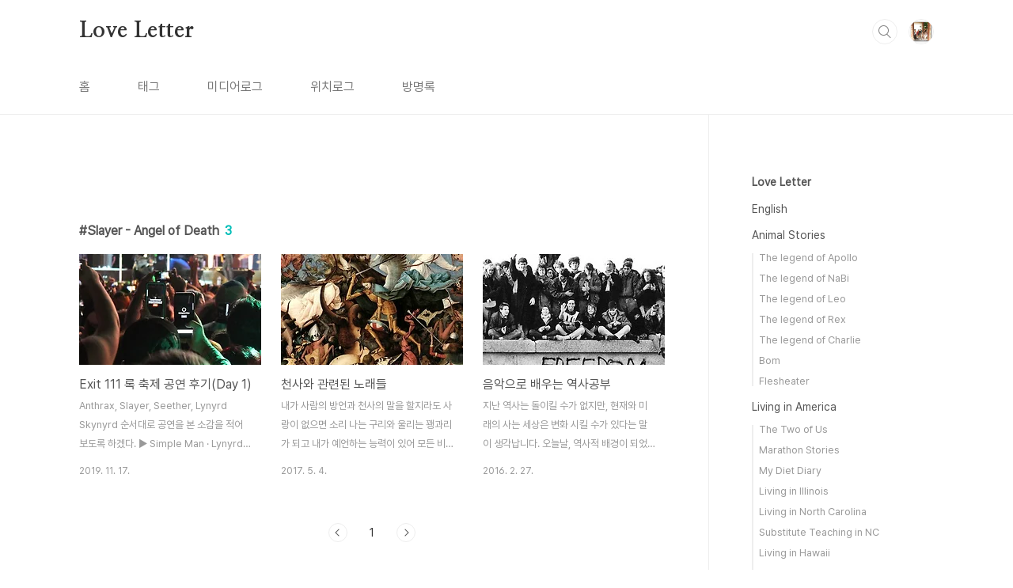

--- FILE ---
content_type: text/html;charset=UTF-8
request_url: https://deborah.tistory.com/tag/Slayer%20-%20Angel%20of%20Death
body_size: 36591
content:
<!doctype html>
<html lang="ko">

                                                                <head>
                <script type="text/javascript">if (!window.T) { window.T = {} }
window.T.config = {"TOP_SSL_URL":"https://www.tistory.com","PREVIEW":false,"ROLE":"guest","PREV_PAGE":"","NEXT_PAGE":"","BLOG":{"id":108617,"name":"deborah","title":"Love Letter","isDormancy":false,"nickName":"Deborah","status":"open","profileStatus":"normal"},"NEED_COMMENT_LOGIN":false,"COMMENT_LOGIN_CONFIRM_MESSAGE":"","LOGIN_URL":"https://www.tistory.com/auth/login/?redirectUrl=https://deborah.tistory.com/tag/Slayer%2520-%2520Angel%2520of%2520Death","DEFAULT_URL":"https://deborah.tistory.com","USER":{"name":null,"homepage":null,"id":0,"profileImage":null},"SUBSCRIPTION":{"status":"none","isConnected":false,"isPending":false,"isWait":false,"isProcessing":false,"isNone":true},"IS_LOGIN":false,"HAS_BLOG":false,"IS_SUPPORT":false,"IS_SCRAPABLE":false,"TOP_URL":"http://www.tistory.com","JOIN_URL":"https://www.tistory.com/member/join","PHASE":"prod","ROLE_GROUP":"visitor"};
window.T.entryInfo = null;
window.appInfo = {"domain":"tistory.com","topUrl":"https://www.tistory.com","loginUrl":"https://www.tistory.com/auth/login","logoutUrl":"https://www.tistory.com/auth/logout"};
window.initData = {};

window.TistoryBlog = {
    basePath: "",
    url: "https://deborah.tistory.com",
    tistoryUrl: "https://deborah.tistory.com",
    manageUrl: "https://deborah.tistory.com/manage",
    token: "T/IYmMYYuvnM8423a0QmUyTEPyFVSOM5IOEHy5SSvCKLNGXoT1Vp63ogY9hzUU03"
};
var servicePath = "";
var blogURL = "";</script>

                
                
                        <!-- BusinessLicenseInfo - START -->
        
            <link href="https://tistory1.daumcdn.net/tistory_admin/userblog/userblog-7e0ff364db2dca01461081915f9748e9916c532a/static/plugin/BusinessLicenseInfo/style.css" rel="stylesheet" type="text/css"/>

            <script>function switchFold(entryId) {
    var businessLayer = document.getElementById("businessInfoLayer_" + entryId);

    if (businessLayer) {
        if (businessLayer.className.indexOf("unfold_license") > 0) {
            businessLayer.className = "business_license_layer";
        } else {
            businessLayer.className = "business_license_layer unfold_license";
        }
    }
}
</script>

        
        <!-- BusinessLicenseInfo - END -->
<!-- PreventCopyContents - START -->
<meta content="no" http-equiv="imagetoolbar"/>

<!-- PreventCopyContents - END -->

<!-- System - START -->
<script src="//pagead2.googlesyndication.com/pagead/js/adsbygoogle.js" async="async" data-ad-host="ca-host-pub-9691043933427338" data-ad-client="ca-pub-7014161984706316"></script>
<!-- System - END -->

        <!-- GoogleSearchConsole - START -->
        
<!-- BEGIN GOOGLE_SITE_VERIFICATION -->
<meta name="google-site-verification" content="sg32PTkSTZwsHoFpKbee9dH6U2IUANeFMBdVpKqsoms"/>
<!-- END GOOGLE_SITE_VERIFICATION -->

        <!-- GoogleSearchConsole - END -->

        <!-- TistoryProfileLayer - START -->
        <link href="https://tistory1.daumcdn.net/tistory_admin/userblog/userblog-7e0ff364db2dca01461081915f9748e9916c532a/static/plugin/TistoryProfileLayer/style.css" rel="stylesheet" type="text/css"/>
<script type="text/javascript" src="https://tistory1.daumcdn.net/tistory_admin/userblog/userblog-7e0ff364db2dca01461081915f9748e9916c532a/static/plugin/TistoryProfileLayer/script.js"></script>

        <!-- TistoryProfileLayer - END -->

                
                <meta http-equiv="X-UA-Compatible" content="IE=Edge">
<meta name="format-detection" content="telephone=no">
<script src="//t1.daumcdn.net/tistory_admin/lib/jquery/jquery-3.5.1.min.js" integrity="sha256-9/aliU8dGd2tb6OSsuzixeV4y/faTqgFtohetphbbj0=" crossorigin="anonymous"></script>
<script type="text/javascript" src="//t1.daumcdn.net/tiara/js/v1/tiara-1.2.0.min.js"></script><meta name="referrer" content="always"/>
<meta name="google-adsense-platform-account" content="ca-host-pub-9691043933427338"/>
<meta name="google-adsense-platform-domain" content="tistory.com"/>
<meta name="google-adsense-account" content="ca-pub-7014161984706316"/>
<meta name="description" content="사랑이 없는 곳엔 감각도 없다"/>

    <!-- BEGIN OPENGRAPH -->
    <meta property="og:type" content="website"/>
<meta property="og:url" content="https://deborah.tistory.com"/>
<meta property="og:site_name" content="Love Letter"/>
<meta property="og:title" content="'Slayer - Angel of Death' 태그의 글 목록"/>
<meta property="og:description" content="사랑이 없는 곳엔 감각도 없다"/>
<meta property="og:image" content="https://img1.daumcdn.net/thumb/R800x0/?scode=mtistory2&fname=https%3A%2F%2Ftistory1.daumcdn.net%2Ftistory%2F108617%2Fattach%2F556169a30ad64392bd79bda5f90cddb6"/>
<meta property="og:article:author" content="'Deborah'"/>
    <!-- END OPENGRAPH -->

    <!-- BEGIN TWITTERCARD -->
    <meta name="twitter:card" content="summary_large_image"/>
<meta name="twitter:site" content="@TISTORY"/>
<meta name="twitter:title" content="'Slayer - Angel of Death' 태그의 글 목록"/>
<meta name="twitter:description" content="사랑이 없는 곳엔 감각도 없다"/>
<meta property="twitter:image" content="https://img1.daumcdn.net/thumb/R800x0/?scode=mtistory2&fname=https%3A%2F%2Ftistory1.daumcdn.net%2Ftistory%2F108617%2Fattach%2F556169a30ad64392bd79bda5f90cddb6"/>
    <!-- END TWITTERCARD -->
<script type="module" src="https://tistory1.daumcdn.net/tistory_admin/userblog/userblog-7e0ff364db2dca01461081915f9748e9916c532a/static/pc/dist/index.js" defer=""></script>
<script type="text/javascript" src="https://tistory1.daumcdn.net/tistory_admin/userblog/userblog-7e0ff364db2dca01461081915f9748e9916c532a/static/pc/dist/index-legacy.js" defer="" nomodule="true"></script>
<script type="text/javascript" src="https://tistory1.daumcdn.net/tistory_admin/userblog/userblog-7e0ff364db2dca01461081915f9748e9916c532a/static/pc/dist/polyfills-legacy.js" defer="" nomodule="true"></script>
<link rel="stylesheet" type="text/css" href="https://t1.daumcdn.net/tistory_admin/www/style/font.css"/>
<link rel="stylesheet" type="text/css" href="https://tistory1.daumcdn.net/tistory_admin/userblog/userblog-7e0ff364db2dca01461081915f9748e9916c532a/static/style/content.css"/>
<link rel="stylesheet" type="text/css" href="https://tistory1.daumcdn.net/tistory_admin/userblog/userblog-7e0ff364db2dca01461081915f9748e9916c532a/static/pc/dist/index.css"/>
<script type="text/javascript">(function() {
    var tjQuery = jQuery.noConflict(true);
    window.tjQuery = tjQuery;
    window.orgjQuery = window.jQuery; window.jQuery = tjQuery;
    window.jQuery = window.orgjQuery; delete window.orgjQuery;
})()</script>
<script type="text/javascript" src="https://tistory1.daumcdn.net/tistory_admin/userblog/userblog-7e0ff364db2dca01461081915f9748e9916c532a/static/script/base.js"></script>
<script type="text/javascript" src="//developers.kakao.com/sdk/js/kakao.min.js"></script>

                
  <meta charset="UTF-8">
  <meta name="viewport"
    content="user-scalable=no, initial-scale=1.0, maximum-scale=1.0, minimum-scale=1.0, width=device-width">
  <title>'Slayer - Angel of Death' 태그의 글 목록</title>
  <link rel="stylesheet" href="https://tistory1.daumcdn.net/tistory/0/BookClub/style.css">
  <script src="//t1.daumcdn.net/tistory_admin/lib/jquery/jquery-1.12.4.min.js"></script>
  <style type="text/css">
    .entry-content a,
    .post-header h1 em,
    .comments h2 .count {
      color: #04beb8
    }

    .comment-form .submit button:hover,
    .comment-form .submit button:focus {
      background-color: #04beb8
    }

    
  </style>

                
                
                <link rel="stylesheet" type="text/css" href="https://tistory1.daumcdn.net/tistory_admin/userblog/userblog-7e0ff364db2dca01461081915f9748e9916c532a/static/style/revenue.css"/>
<link rel="canonical" href="https://deborah.tistory.com"/>

<!-- BEGIN STRUCTURED_DATA -->
<script type="application/ld+json">
    {"@context":"http://schema.org","@type":"WebSite","url":"/","potentialAction":{"@type":"SearchAction","target":"/search/{search_term_string}","query-input":"required name=search_term_string"}}
</script>
<!-- END STRUCTURED_DATA -->
<link rel="stylesheet" type="text/css" href="https://tistory1.daumcdn.net/tistory_admin/userblog/userblog-7e0ff364db2dca01461081915f9748e9916c532a/static/style/dialog.css"/>
<link rel="stylesheet" type="text/css" href="//t1.daumcdn.net/tistory_admin/www/style/top/font.css"/>
<link rel="stylesheet" type="text/css" href="https://tistory1.daumcdn.net/tistory_admin/userblog/userblog-7e0ff364db2dca01461081915f9748e9916c532a/static/style/postBtn.css"/>
<link rel="stylesheet" type="text/css" href="https://tistory1.daumcdn.net/tistory_admin/userblog/userblog-7e0ff364db2dca01461081915f9748e9916c532a/static/style/tistory.css"/>
<script type="text/javascript" src="https://tistory1.daumcdn.net/tistory_admin/userblog/userblog-7e0ff364db2dca01461081915f9748e9916c532a/static/script/common.js"></script>

                
                </head>

                                                <body id="tt-body-tag"
  class="layout-aside-right paging-number">
                
                
                
  
    <div id="acc-nav">
      <a href="#content">본문 바로가기</a>
    </div>
    <div id="wrap">
      <header id="header">
        <div class="inner">
          <h1>
            <a href="https://deborah.tistory.com/">
              
              
                Love Letter
              
            </a>
          </h1>
          <div class="util">
            <div class="search">
              
                <label for="search" class="screen_out">블로그 내 검색</label>
                <input id="search" type="text" name="search" value=""
                  placeholder="검색내용을 입력하세요." onkeypress="if (event.keyCode == 13) { try {
    window.location.href = '/search' + '/' + looseURIEncode(document.getElementsByName('search')[0].value);
    document.getElementsByName('search')[0].value = '';
    return false;
} catch (e) {} }">
                <button type="submit" onclick="try {
    window.location.href = '/search' + '/' + looseURIEncode(document.getElementsByName('search')[0].value);
    document.getElementsByName('search')[0].value = '';
    return false;
} catch (e) {}">검색</button>
              
            </div>
            <div class="profile">
              <button type="button"><img alt="블로그 이미지" src="https://tistory1.daumcdn.net/tistory/108617/attach/556169a30ad64392bd79bda5f90cddb6"/></button>
              <nav>
                <ul>
                  <li><a href="https://deborah.tistory.com/manage">관리</a></li>
                  <li><a href="https://deborah.tistory.com/manage/entry/post ">글쓰기</a></li>
                  <li class="login"><a href="#">로그인</a></li>
                  <li class="logout"><a href="#">로그아웃</a></li>
                </ul>
              </nav>
            </div>
            <button type="button" class="menu"><span>메뉴</span></button>
          </div>
          <nav id="gnb">
            <ul>
  <li class="t_menu_home first"><a href="/" target="">홈</a></li>
  <li class="t_menu_tag"><a href="/tag" target="">태그</a></li>
  <li class="t_menu_medialog"><a href="/media" target="">미디어로그</a></li>
  <li class="t_menu_location"><a href="/location" target="">위치로그</a></li>
  <li class="t_menu_guestbook last"><a href="/guestbook" target="">방명록</a></li>
</ul>
          </nav>
        </div>
      </header>
      <section id="container">
        
        <div class="content-wrap">
          <article id="content">
            <div class="revenue_unit_wrap position_list">
  <div class="revenue_unit_item adsense responsive">
    <div class="revenue_unit_info">반응형</div>
    <script src="//pagead2.googlesyndication.com/pagead/js/adsbygoogle.js" async="async"></script>
    <ins class="adsbygoogle" style="display: block;" data-ad-host="ca-host-pub-9691043933427338" data-ad-client="ca-pub-7014161984706316" data-ad-format="auto"></ins>
    <script>(adsbygoogle = window.adsbygoogle || []).push({});</script>
  </div>
</div>

            

            

            

            
              <div class="post-header">
                <h1><span>Slayer - Angel of Death</span><em>3</em></h1>
              </div>
              
            

            

            <div class="inner">
                  
        

    
      <div class="post-item">
        <a href="/2400"
          data-tiara-action-name="블로그글_클릭"
          data-tiara-action-kind="ClickContent"
          data-tiara-copy=""
          data-tiara-image="https://img1.daumcdn.net/thumb/R750x0/?scode=mtistory2&fname=https%3A%2F%2Fblog.kakaocdn.net%2Fdna%2FHJe95%2FbtqzOxDcGxh%2FAAAAAAAAAAAAAAAAAAAAAPsbUTvT5BR3AuVn1Iv0kwJXagVjBCX5lOlmqYHLZgWZ%2Fimg.jpg%3Fcredential%3DyqXZFxpELC7KVnFOS48ylbz2pIh7yKj8%26expires%3D1769871599%26allow_ip%3D%26allow_referer%3D%26signature%3DroWKbtGQbFuWOend3errSgxL8kk%253D"
          data-tiara-click_url="https://deborah.tistory.com//2400"
          data-tiara-name=""
          data-tiara-provider="Love Letter"
          data-tiara-plink="/2400"
          data-tiara-id="/2400"
        >
          <span class="thum">
            
              <img loading="lazy"
                src="//i1.daumcdn.net/thumb/C230x300.fwebp.q85/?fname=https%3A%2F%2Fblog.kakaocdn.net%2Fdna%2FHJe95%2FbtqzOxDcGxh%2FAAAAAAAAAAAAAAAAAAAAAPsbUTvT5BR3AuVn1Iv0kwJXagVjBCX5lOlmqYHLZgWZ%2Fimg.jpg%3Fcredential%3DyqXZFxpELC7KVnFOS48ylbz2pIh7yKj8%26expires%3D1769871599%26allow_ip%3D%26allow_referer%3D%26signature%3DroWKbtGQbFuWOend3errSgxL8kk%253D"
                alt="">
            
          </span>
          <span class="title">Exit 111 록 축제 공연 후기(Day 1)</span>
          <span class="excerpt">Anthrax, Slayer, Seether, Lynyrd Skynyrd 순서대로 공연을 본 소감을 적어 보도록 하겠다. ► Simple Man &middot; Lynyrd Skynyrd 우선 리뷰글을 시작하기 전에 위의 노래를 들어 보자. 필자의 폰의 링어톤으로 저장되어 있는 곡이며 레어 나드 스키너드의 곡으로서 이곡 하나만 알아 간다고 해도 오늘 포스팅을 올린 보람을 느낄 것 같다. 자 이제부터 리뷰글을 적어 볼까 한다. 참고로 미국의 록공연은 대규모의 사람들이 각자가 좋아하는 팬을 따라서 야외 텐트를 치고 며칠간 머물면서 공연을 듣는다. 우리나라는 그냥 하루 만에 끝날 공연이지만, 대규모의 투자가 들어가고 유명한 밴드( 건즈 앤 로즈, 데프 레퍼드, 레너드 스키너드)가 오는 공연은 이렇게 큰 규모로 운영된다. ..</span>
          <span class="meta">
            <span class="date">2019. 11. 17.</span>
          </span>
        </a>
      </div>
    

    

  
        
    
        

    
      <div class="post-item">
        <a href="/1874"
          data-tiara-action-name="블로그글_클릭"
          data-tiara-action-kind="ClickContent"
          data-tiara-copy=""
          data-tiara-image="https://img1.daumcdn.net/thumb/R750x0/?scode=mtistory2&fname=https%3A%2F%2Ft1.daumcdn.net%2Fcfile%2Ftistory%2F221D3C3F590168E335"
          data-tiara-click_url="https://deborah.tistory.com//1874"
          data-tiara-name=""
          data-tiara-provider="Love Letter"
          data-tiara-plink="/1874"
          data-tiara-id="/1874"
        >
          <span class="thum">
            
              <img loading="lazy"
                src="//i1.daumcdn.net/thumb/C230x300.fwebp.q85/?fname=https%3A%2F%2Ft1.daumcdn.net%2Fcfile%2Ftistory%2F221D3C3F590168E335"
                alt="">
            
          </span>
          <span class="title">천사와 관련된 노래들</span>
          <span class="excerpt">내가 사람의 방언과 천사의 말을 할지라도 사랑이 없으면 소리 나는 구리와 울리는 꽹과리가 되고 내가 예언하는 능력이 있어 모든 비밀과 모든 지식을 알고 또 산을 옮길 만한 모든 믿음이 있을지라도 사랑이 없으면 내가 아무 것도 아니요 내가 내게 있는 모든 것으로 구제하고 또 내 몸을 불사르게 내줄지라도 사랑이 없으면 내게 아무 유익이 없느니라 사랑은 오래 참고 사랑은 온유하며 시기하지 아니하며 사랑은 자랑하지 아니하며교만하지 아니하며 무례히 행하지 아니하며 자기의 유익을 구하지 아니하며 성내지 아니하며 악한 것을 생각하지 아니하며 불의를 기뻐하지 아니하며 진리와 함께 기뻐하고 모든 것을 참으며 모든 것을 믿으며 모든 것을 바라며 모든 것을 견디느니라 우리가 살아가면서 천사의 기다림을 기대 할때가 있다. 그..</span>
          <span class="meta">
            <span class="date">2017. 5. 4.</span>
          </span>
        </a>
      </div>
    

    

  
        
    
        

    
      <div class="post-item">
        <a href="/1711"
          data-tiara-action-name="블로그글_클릭"
          data-tiara-action-kind="ClickContent"
          data-tiara-copy=""
          data-tiara-image="https://img1.daumcdn.net/thumb/R750x0/?scode=mtistory2&fname=https%3A%2F%2Ft1.daumcdn.net%2Fcfile%2Ftistory%2F276AB84656CF35601F"
          data-tiara-click_url="https://deborah.tistory.com//1711"
          data-tiara-name=""
          data-tiara-provider="Love Letter"
          data-tiara-plink="/1711"
          data-tiara-id="/1711"
        >
          <span class="thum">
            
              <img loading="lazy"
                src="//i1.daumcdn.net/thumb/C230x300.fwebp.q85/?fname=https%3A%2F%2Ft1.daumcdn.net%2Fcfile%2Ftistory%2F276AB84656CF35601F"
                alt="">
            
          </span>
          <span class="title">음악으로 배우는 역사공부</span>
          <span class="excerpt">지난 역사는 돌이킬 수가 없지만, 현재와 미래의 사는 세상은 변화 시킬 수가 있다는 말이 생각납니다. 오늘날, 역사적 배경이 되었던 아픔의 현장을 노래로 들려주고 있습니다. 다소 강렬한 사운드일지도 모릅니다. 이런 역사적 배경을 한 곡들이 있다는 사실을 알아 두면 좋을것 같습니다. 우리가 우연히 들었던 곡들의 숨겨진 역사적 이야기는 흥미로 다가오네요. 함께 들어 보죠. 어떤 역사적 배경이 멋진 곡들을 탄생케 되었는지를요. 1. Scorpions &ndash; &ldquo;Wind of Change&rdquo; &quot;Wind of Change&quot;(변화의 바람)는 독일의 메탈 그룹인 스콜피언스가 들려주는 곡입니다. 1989년 11월 베를린 장벽을 보면서 변화의 물결을 노래로 들려 주었네요. 감미로운 발라드 곡으로, 세상의 변화가 일어 나고 있음..</span>
          <span class="meta">
            <span class="date">2016. 2. 27.</span>
          </span>
        </a>
      </div>
    

    

  
        
    

            </div>

            

            

            
              <div class="pagination">
                <a  class="prev no-more-prev">이전</a>
                
                  <a href="/tag/Slayer%20-%20Angel%20of%20Death?page=1"><span class="selected">1</span></a>
                
                <a  class="next no-more-next">다음</a>
              </div>
            

            

          </article>
          <aside id="aside" class="sidebar">

            <div class="sidebar-1">
              
                  <!-- 카테고리 -->
                  <nav class="category">
                    <ul class="tt_category"><li class=""><a href="/category" class="link_tit"> Love Letter </a>
  <ul class="category_list"><li class=""><a href="/category/English" class="link_item"> English </a></li>
<li class=""><a href="/category/Animal%20Stories" class="link_item"> Animal Stories </a>
  <ul class="sub_category_list"><li class=""><a href="/category/Animal%20Stories/The%20legend%20of%20Apollo" class="link_sub_item"> The legend of Apollo </a></li>
<li class=""><a href="/category/Animal%20Stories/The%20legend%20of%20NaBi" class="link_sub_item"> The legend of NaBi </a></li>
<li class=""><a href="/category/Animal%20Stories/The%20legend%20of%20Leo" class="link_sub_item"> The legend of Leo </a></li>
<li class=""><a href="/category/Animal%20Stories/The%20legend%20of%20Rex" class="link_sub_item"> The legend of Rex </a></li>
<li class=""><a href="/category/Animal%20Stories/The%20legend%20of%20Charlie" class="link_sub_item"> The legend of Charlie </a></li>
<li class=""><a href="/category/Animal%20Stories/Bom" class="link_sub_item"> Bom </a></li>
<li class=""><a href="/category/Animal%20Stories/Flesheater" class="link_sub_item"> Flesheater </a></li>
</ul>
</li>
<li class=""><a href="/category/Living%20in%20America" class="link_item"> Living in America </a>
  <ul class="sub_category_list"><li class=""><a href="/category/Living%20in%20America/The%20Two%20of%20Us" class="link_sub_item"> The Two of Us </a></li>
<li class=""><a href="/category/Living%20in%20America/Marathon%20Stories" class="link_sub_item"> Marathon Stories </a></li>
<li class=""><a href="/category/Living%20in%20America/My%20Diet%20Diary" class="link_sub_item"> My Diet Diary </a></li>
<li class=""><a href="/category/Living%20in%20America/Living%20in%20Illinois" class="link_sub_item"> Living in Illinois </a></li>
<li class=""><a href="/category/Living%20in%20America/Living%20in%20North%20Carolina" class="link_sub_item"> Living in North Carolina </a></li>
<li class=""><a href="/category/Living%20in%20America/Substitute%20Teaching%20in%20NC" class="link_sub_item"> Substitute Teaching in NC </a></li>
<li class=""><a href="/category/Living%20in%20America/Living%20in%20Hawaii" class="link_sub_item"> Living in Hawaii </a></li>
<li class=""><a href="/category/Living%20in%20America/Male%20and%20female%20psychology" class="link_sub_item"> Male and female psychology </a></li>
<li class=""><a href="/category/Living%20in%20America/Living%20in%20Colorado%20Springs" class="link_sub_item"> Living in Colorado Springs </a></li>
</ul>
</li>
<li class=""><a href="/category/Kids" class="link_item"> Kids </a>
  <ul class="sub_category_list"><li class=""><a href="/category/Kids/Ara" class="link_sub_item"> Ara </a></li>
<li class=""><a href="/category/Kids/Hanul" class="link_sub_item"> Hanul </a></li>
<li class=""><a href="/category/Kids/Narin" class="link_sub_item"> Narin </a></li>
<li class=""><a href="/category/Kids/Gaon" class="link_sub_item"> Gaon </a></li>
<li class=""><a href="/category/Kids/Noel" class="link_sub_item"> Noel </a></li>
</ul>
</li>
<li class=""><a href="/category/Blog%20%26%20event" class="link_item"> Blog &amp; event </a></li>
<li class=""><a href="/category/Music" class="link_item"> Music </a>
  <ul class="sub_category_list"><li class=""><a href="/category/Music/Theme%20music" class="link_sub_item"> Theme music </a></li>
<li class=""><a href="/category/Music/CCM" class="link_sub_item"> CCM </a></li>
<li class=""><a href="/category/Music/Album%20Reviews" class="link_sub_item"> Album Reviews </a></li>
<li class=""><a href="/category/Music/Live%20Concert" class="link_sub_item"> Live Concert </a></li>
<li class=""><a href="/category/Music/Artist%20Review" class="link_sub_item"> Artist Review </a></li>
<li class=""><a href="/category/Music/Movie%20OST" class="link_sub_item"> Movie OST </a></li>
<li class=""><a href="/category/Music/25%20days%20of%20Christmas%20songs" class="link_sub_item"> 25 days of Christmas songs </a></li>
</ul>
</li>
<li class=""><a href="/category/Secret" class="link_item"> Secret </a></li>
<li class=""><a href="/category/Celebrities" class="link_item"> Celebrities </a>
  <ul class="sub_category_list"><li class=""><a href="/category/Celebrities/Celebrities%20Male" class="link_sub_item"> Celebrities Male </a></li>
<li class=""><a href="/category/Celebrities/Drama%20Reviews" class="link_sub_item"> Drama Reviews </a></li>
<li class=""><a href="/category/Celebrities/Celebrity%20Female" class="link_sub_item"> Celebrity Female </a></li>
<li class=""><a href="/category/Celebrities/BTS%3A%20Bangtan%20Boys" class="link_sub_item"> BTS: Bangtan Boys </a></li>
</ul>
</li>
<li class=""><a href="/category/Movies" class="link_item"> Movies </a></li>
<li class=""><a href="/category/Happy%20reading" class="link_item"> Happy reading </a>
  <ul class="sub_category_list"><li class=""><a href="/category/Happy%20reading/For%20our%20children%27s%20education" class="link_sub_item"> For our children's educatio.. </a></li>
<li class=""><a href="/category/Happy%20reading/Passionate%20Life" class="link_sub_item"> Passionate Life </a></li>
</ul>
</li>
<li class=""><a href="/category/Foods" class="link_item"> Foods </a>
  <ul class="sub_category_list"><li class=""><a href="/category/Foods/Dining%20In" class="link_sub_item"> Dining In </a></li>
<li class=""><a href="/category/Foods/Cooking%20Recipes" class="link_sub_item"> Cooking Recipes </a></li>
<li class=""><a href="/category/Foods/Food%20Review" class="link_sub_item"> Food Review </a></li>
</ul>
</li>
<li class=""><a href="/category/Art" class="link_item"> Art </a>
  <ul class="sub_category_list"><li class=""><a href="/category/Art/Art%20works" class="link_sub_item"> Art works </a></li>
<li class=""><a href="/category/Art/Art%20History" class="link_sub_item"> Art History </a></li>
</ul>
</li>
<li class=""><a href="/category/Photography" class="link_item"> Photography </a></li>
<li class=""><a href="/category/Graphic%20Design" class="link_item"> Graphic Design </a></li>
<li class=""><a href="/category/Travel%20the%20World" class="link_item"> Travel the World </a></li>
<li class=""><a href="/category/Cartoon" class="link_item"> Cartoon </a>
  <ul class="sub_category_list"><li class=""><a href="/category/Cartoon/Webtoon" class="link_sub_item"> Webtoon </a></li>
<li class=""><a href="/category/Cartoon/Animation" class="link_sub_item"> Animation </a></li>
<li class=""><a href="/category/Cartoon/Manhwa" class="link_sub_item"> Manhwa </a></li>
</ul>
</li>
<li class=""><a href="/category/Self%20Writing%20Story" class="link_item"> Self Writing Story </a>
  <ul class="sub_category_list"><li class=""><a href="/category/Self%20Writing%20Story/Sweet%20Dreams%20Are%20Made%20of%20This" class="link_sub_item"> Sweet Dreams Are Made of Th.. </a></li>
<li class=""><a href="/category/Self%20Writing%20Story/The%20Real%20Stories" class="link_sub_item"> The Real Stories </a></li>
<li class=""><a href="/category/Self%20Writing%20Story/9%20Ways%20to%20Honor%20a%20Loved%20One" class="link_sub_item"> 9 Ways to Honor a Loved One </a></li>
</ul>
</li>
</ul>
</li>
</ul>

                  </nav>
                <div class="revenue_unit_wrap">
  <div class="revenue_unit_item adsense responsive">
    <div class="revenue_unit_info">반응형</div>
    <script src="//pagead2.googlesyndication.com/pagead/js/adsbygoogle.js" async="async"></script>
    <ins class="adsbygoogle" style="display: block;" data-ad-host="ca-host-pub-9691043933427338" data-ad-client="ca-pub-7014161984706316" data-ad-format="auto"></ins>
    <script>(adsbygoogle = window.adsbygoogle || []).push({});</script>
  </div>
</div>
            </div>
            <div class="sidebar-2">
              
                  <!-- 공지사항 -->
                  
                    <div class="notice">
                      <h2>공지사항</h2>
                      <ul>
                        
                          <li>
                            <a href="/notice/189"
                              data-tiara-action-name="공지목록글_클릭"
                              data-tiara-action-kind="ClickContent"
                              data-tiara-copy="! BLOG BANNER"
                              data-tiara-click_url="https://deborah.tistory.com//notice/189"
                              data-tiara-name="! BLOG BANNER"
                              data-tiara-provider="Love Letter"
                              data-tiara-plink="/notice/189"
                              data-tiara-id="/notice/189"
                            >! BLOG BANNER</a>
                          </li>
                        
                      </ul>
                    </div>
                  
                
                  <!-- 최근글/인기글 -->
                  <div class="post-list tab-ui">
                    <div id="recent" class="tab-list">
                      <h2>최근글</h2>
                      <ul>
                        
                      </ul>
                    </div>
                    <div id="popular" class="tab-list">
                      <h2>인기글</h2>
                      <ul>
                        
                      </ul>
                    </div>
                  </div>
                
                  <!-- 최근댓글 -->
                  <div class="recent-comment">
                    <h2>최근댓글</h2>
                    <ul>
                      
                    </ul>
                  </div>
                
                  <!-- Facebook/Twitter -->
                  <div class="social-list tab-ui">
                    
                    
                  </div>
                
              
                  <!-- 태그 -->
                  <div class="tags">
                    <h2>태그</h2>
                    
                      <a href="/tag/%EC%9C%A1%EC%95%84%EC%9D%BC%EA%B8%B0">육아일기</a>
                    
                      <a href="/tag/%EC%99%B8%EA%B5%AD%EC%83%9D%ED%99%9C">외국생활</a>
                    
                      <a href="/tag/%EB%85%B8%EC%97%98%EC%9D%B4%EC%95%BC%EA%B8%B0">노엘이야기</a>
                    
                      <a href="/tag/%EA%B3%A0%EC%96%91%EC%9D%B4%20%EC%9D%B4%EC%95%BC%EA%B8%B0">고양이 이야기</a>
                    
                      <a href="/tag/%EB%85%B8%EC%97%98">노엘</a>
                    
                      <a href="/tag/%EB%AF%B8%EA%B5%AD%EC%9D%B4%EC%95%BC%EA%B8%B0">미국이야기</a>
                    
                      <a href="/tag/%EC%9E%85%EC%96%91%EC%9D%B4%EC%95%BC%EA%B8%B0">입양이야기</a>
                    
                      <a href="/tag/%EA%B3%A0%EC%96%91%EC%9D%B4%20%EC%82%AC%EC%A7%84">고양이 사진</a>
                    
                      <a href="/tag/%EC%99%B8%EA%B5%AD%EC%9D%B4%EC%95%BC%EA%B8%B0">외국이야기</a>
                    
                      <a href="/tag/%EA%B3%A0%EC%96%91%EC%9D%B4">고양이</a>
                    
                      <a href="/tag/%EC%9D%8C%EC%95%85%EC%9D%B4%EC%95%BC%EA%B8%B0">음악이야기</a>
                    
                      <a href="/tag/%EC%9E%85%EC%96%91">입양</a>
                    
                      <a href="/tag/%EB%8D%B0%EB%B3%B4%EB%9D%BC%EC%9D%98%20%EB%9F%AC%EB%B8%8C%EB%A0%88%ED%84%B0">데보라의 러브레터</a>
                    
                      <a href="/tag/%EC%9D%8C%EC%95%85">음악</a>
                    
                      <a href="/tag/%EC%82%AC%EB%9E%91">사랑</a>
                    
                      <a href="/tag/%EB%AF%B8%EA%B5%AD%EC%83%9D%ED%99%9C">미국생활</a>
                    
                      <a href="/tag/%EC%BD%9C%EB%A1%9C%EB%9D%BC%EB%8F%84%20%EC%8A%A4%ED%94%84%EB%A7%81%EC%8A%A4">콜로라도 스프링스</a>
                    
                      <a href="/tag/%EB%AF%B8%EA%B5%AD">미국</a>
                    
                      <a href="/tag/%EB%AF%B8%EA%B5%AD%EC%83%9D%ED%99%9C%EA%B8%B0">미국생활기</a>
                    
                      <a href="/tag/%EC%9E%85%EC%96%91%EC%9D%BC%EC%A7%80">입양일지</a>
                    
                  </div>
                
                  <!-- 전체 방문자 -->
                  <div class="count">
                    <h2>전체 방문자</h2>
                    <p class="total"></p>
                    <p>Today : </p>
                    <p>Yesterday : </p>
                  </div>
                
                  <!-- 소셜 채널 -->
                  <div class="social-channel">
                    <ul>
                      
                      
                      
                      
                    </ul>
                  </div>
                
            </div>
          </aside>
        </div>
      </section>
      <hr>
      <footer id="footer">
        <div class="inner">
          <div class="order-menu">
            
            
            
            
          </div>
          <a href="#" class="page-top">TOP</a>
          <p class="meta">TEL. 02.1234.5678 / 경기 성남시 분당구 판교역로</p>
          <p class="copyright">&copy; Kakao Corp.</p>
        </div>
      </footer>
    </div>
  
  <script src="https://tistory1.daumcdn.net/tistory/0/BookClub/images/script.js"></script>
<div class="#menubar menu_toolbar ">
  <h2 class="screen_out">티스토리툴바</h2>
</div>
<div class="#menubar menu_toolbar "></div>
<div class="layer_tooltip">
  <div class="inner_layer_tooltip">
    <p class="desc_g"></p>
  </div>
</div>
<div id="editEntry" style="position:absolute;width:1px;height:1px;left:-100px;top:-100px"></div>


                        <!-- CallBack - START -->
        <script>                    (function () { 
                        var blogTitle = 'Love Letter';
                        
                        (function () {
    function isShortContents () {
        return window.getSelection().toString().length < 30;
    }
    function isCommentLink (elementID) {
        return elementID === 'commentLinkClipboardInput'
    }

    function copyWithSource (event) {
        if (isShortContents() || isCommentLink(event.target.id)) {
            return;
        }
        var range = window.getSelection().getRangeAt(0);
        var contents = range.cloneContents();
        var temp = document.createElement('div');

        temp.appendChild(contents);

        var url = document.location.href;
        var decodedUrl = decodeURI(url);
        var postfix = ' [' + blogTitle + ':티스토리]';

        event.clipboardData.setData('text/plain', temp.innerText + '\n출처: ' + decodedUrl + postfix);
        event.clipboardData.setData('text/html', '<pre data-ke-type="codeblock">' + temp.innerHTML + '</pre>' + '출처: <a href="' + url + '">' + decodedUrl + '</a>' + postfix);
        event.preventDefault();
    }

    document.addEventListener('copy', copyWithSource);
})()

                    })()</script>

        <!-- CallBack - END -->

        <!-- PreventCopyContents - START -->
        <script type="text/javascript">document.oncontextmenu = new Function ('return false');
document.ondragstart = new Function ('return false');
document.onselectstart = new Function ('return false');
document.body.style.MozUserSelect = 'none';</script>
<script type="text/javascript" src="https://tistory1.daumcdn.net/tistory_admin/userblog/userblog-7e0ff364db2dca01461081915f9748e9916c532a/static/plugin/PreventCopyContents/script.js"></script>

        <!-- PreventCopyContents - END -->

                
                <div style="margin:0; padding:0; border:none; background:none; float:none; clear:none; z-index:0"></div>
<script type="text/javascript" src="https://tistory1.daumcdn.net/tistory_admin/userblog/userblog-7e0ff364db2dca01461081915f9748e9916c532a/static/script/common.js"></script>
<script type="text/javascript">window.roosevelt_params_queue = window.roosevelt_params_queue || [{channel_id: 'dk', channel_label: '{tistory}'}]</script>
<script type="text/javascript" src="//t1.daumcdn.net/midas/rt/dk_bt/roosevelt_dk_bt.js" async="async"></script>

                
                <script>window.tiara = {"svcDomain":"user.tistory.com","section":"블로그","trackPage":"태그목록_보기","page":"태그","key":"108617","customProps":{"userId":"0","blogId":"108617","entryId":"null","role":"guest","trackPage":"태그목록_보기","filterTarget":false},"entry":null,"kakaoAppKey":"3e6ddd834b023f24221217e370daed18","appUserId":"null","thirdProvideAgree":null}</script>
<script type="module" src="https://t1.daumcdn.net/tistory_admin/frontend/tiara/v1.0.6/index.js"></script>
<script src="https://t1.daumcdn.net/tistory_admin/frontend/tiara/v1.0.6/polyfills-legacy.js" nomodule="true" defer="true"></script>
<script src="https://t1.daumcdn.net/tistory_admin/frontend/tiara/v1.0.6/index-legacy.js" nomodule="true" defer="true"></script>

                </body>

</html>

--- FILE ---
content_type: text/html; charset=utf-8
request_url: https://www.google.com/recaptcha/api2/aframe
body_size: 267
content:
<!DOCTYPE HTML><html><head><meta http-equiv="content-type" content="text/html; charset=UTF-8"></head><body><script nonce="0KMwHd0WMvPafiFq6_On9A">/** Anti-fraud and anti-abuse applications only. See google.com/recaptcha */ try{var clients={'sodar':'https://pagead2.googlesyndication.com/pagead/sodar?'};window.addEventListener("message",function(a){try{if(a.source===window.parent){var b=JSON.parse(a.data);var c=clients[b['id']];if(c){var d=document.createElement('img');d.src=c+b['params']+'&rc='+(localStorage.getItem("rc::a")?sessionStorage.getItem("rc::b"):"");window.document.body.appendChild(d);sessionStorage.setItem("rc::e",parseInt(sessionStorage.getItem("rc::e")||0)+1);localStorage.setItem("rc::h",'1768741625058');}}}catch(b){}});window.parent.postMessage("_grecaptcha_ready", "*");}catch(b){}</script></body></html>